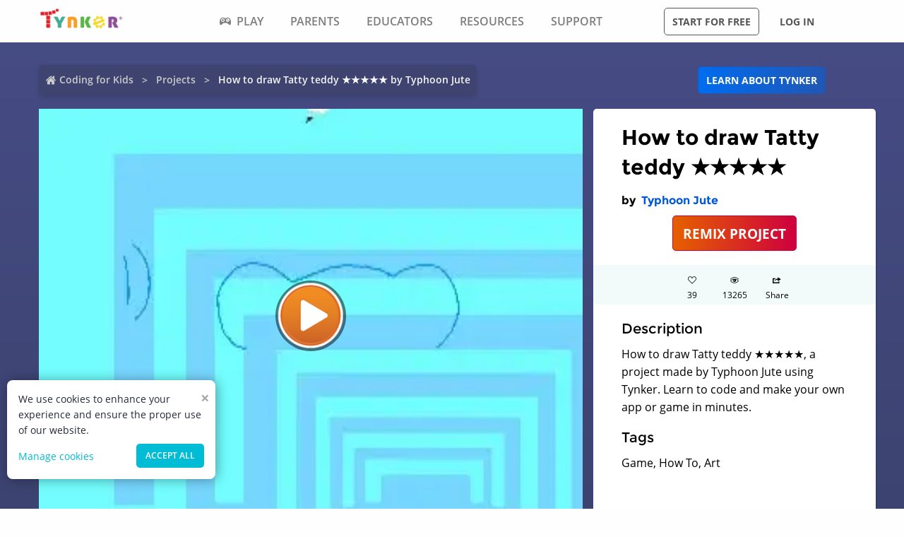

--- FILE ---
content_type: application/javascript; charset=UTF-8
request_url: https://www.tynker.com/_next/static/chunks/5214-f492e17a3b6877c6.js
body_size: 5448
content:
(self.webpackChunk_N_E=self.webpackChunk_N_E||[]).push([[5214],{42862:function(e,a,t){"use strict";var i=t(26042),n=t(69396),r=t(85893),c=t(67294),s=(t(25675),t(11163),t(23079)),o=t(28837),l=t(11793),d=t.n(l);a.Z=function(e){var a=e.heading,t=e.projects,l=e.linkText,h=e.linkUrl;return(0,r.jsx)("section",{className:d().projectCardSection,children:(0,r.jsxs)("div",{className:d().projectCardList,children:[(0,r.jsx)("h3",{children:a}),null===t||void 0===t?void 0:t.map((function(e,a){return(0,c.createElement)(o.t,(0,n.Z)((0,i.Z)({},e),{key:a,bgColor:"#f7ae71"}))})),(0,r.jsx)("div",{className:d().pageLink,children:h?(0,r.jsx)(s.rU,{className:"button --secondary",href:h,includeTrailingSlash:!0,children:l}):null})]})})}},28837:function(e,a,t){"use strict";t.d(a,{t:function(){return v}});var i=t(85893),n=t(25675),r=t.n(n),c=t(67294),s=t(22012),o=(t(77338),t(36321)),l=t(23079),d=t(81691),h=t(41993),j=function(e){var a=e.imageUrl,t=e.alt,n=e.width,r=e.height,o=e.additionalInfo,l=(0,c.useRef)(null),j=(0,c.useState)(null),p=j[0],u=j[1];return(0,c.useEffect)((function(){var e=function(e){u(e)};(null===o||void 0===o?void 0:o.mobImage)?(0,d.Y)((0,s.cdnImagePath)(a),null===o||void 0===o?void 0:o.model,null===o||void 0===o?void 0:o.dist,e):(0,h.W)((0,s.cdnImagePath)(a),e,!0,!1)}),[]),p&&(0,i.jsx)("img",{ref:l,src:p,width:n,height:r,alt:t,style:{imageRendering:"pixelated"}})},p=function(e){var a=e.cdnImageUrl,t=e.imageUrl,n=e.alt,c=e.width,o=e.height,l=e.isSkinImage,d=e.additionalInfo;return a?(0,i.jsx)("img",{src:a,width:c,height:o,alt:n,loading:"lazy"}):l&&-1===t.indexOf("/snapshot")?(0,i.jsx)(j,{additionalInfo:d,imageUrl:t,alt:n,width:c,height:o}):(0,i.jsx)(r(),{src:(0,s.cdnImagePath)(t),width:c,height:o,alt:n,loading:"lazy",objectFit:l?"contain":"",style:{imageRendering:"pixelated"}})},u=t(85249),m=t.n(u),v=function(e){var a=e.imageUrl,t=e.cdnImageUrl,n=e.projectName,s=e.userName,d=e.userId,h=e.projectUrl,j=e.totalViews,u=e.showPlay,v=void 0===u||u,x=e.likes,_=void 0===x?0:x,f=e.authorUrl,g=e.width,N=void 0===g?560:g,k=e.height,w=void 0===k?320:k,C=e.bgColor,b=void 0===C?null:C,y=e.isCountHumanized,I=void 0===y||y,M=e.isSkinImage,S=void 0!==M&&M,P=e.onUserLikeClick,L=e.additionalInfo,U=void 0===L?null:L,B=e.centerAlignImage,F=void 0!==B&&B,T=(0,c.useState)(!1),Z=T[0],O=T[1];return(0,i.jsx)("div",{className:m().container,children:(0,i.jsxs)("div",{className:m().projectCard,children:[(0,i.jsxs)("a",{className:"".concat(m().linkImage," --novisit"),href:h,style:{background:b,padding:S||F?"1rem 0":null},children:[(0,i.jsx)(p,{additionalInfo:U,isSkinImage:S,cdnImageUrl:t,imageUrl:a,alt:n,width:N,height:w}),v&&(0,i.jsx)("span",{className:m().cardPreviewAction,children:(0,i.jsx)("span",{className:m().cardPreviewIcon})})]}),(0,i.jsxs)("div",{className:m().cardDetails,children:[(0,i.jsxs)("div",{children:[(0,i.jsx)("label",{children:n}),(0,i.jsxs)("div",{className:m().cardDescription,children:["by ",(0,i.jsx)(l.ZP,{href:f||"/community/profiles/".concat(d),children:s})]})]}),(0,i.jsxs)("div",{className:m().imgConatiner,children:[P?(0,i.jsxs)("div",{style:{marginRight:"1.5rem"},children:[(0,i.jsx)("div",{className:Z?m().favFill:m().fav,onClick:function(){O(!0),P()}}),(0,i.jsx)("div",{className:m().views,children:I?(0,o.Qh)(_):Z?_+1:_})]}):null,(0,i.jsxs)("div",{children:[(0,i.jsx)(r(),{src:"/assets/eye.png",width:21,height:18,alt:"views",loading:"lazy"}),(0,i.jsx)("div",{className:m().views,children:I?(0,o.Qh)(j):j})]})]})]})]})})}},24758:function(e,a,t){"use strict";t.d(a,{Z:function(){return F}});var i=t(26042),n=t(85893),r=t(29045),c=t(23079),s=t(30684),o=t.n(s),l=function(e){var a=e.projectBreadcrumbs;return(0,n.jsxs)("div",{className:o().container,children:[(0,n.jsx)(r.c,{className:o().breadCrumb,data:a}),(0,n.jsx)("div",{className:o().linkContainer,children:(0,n.jsx)(c.ZP,{href:"/parents/",className:"button --secondary",children:"Learn about Tynker"})})]})},d=t(10007),h=t.n(d),j=t(25675),p=t.n(j),u=t(67294),m=t(85264),v=t(22012),x=t(77338),_=t(7206),f=t.n(_),g=function(e){var a=e.projectName,t=e.imageUrl,i=e.cdnImageUrl,r=e.projectId,c=(0,u.useState)(!1),s=c[0],o=c[1];return(0,n.jsx)("div",{className:f().container,children:s?(0,n.jsx)("iframe",{src:"/ide/v3?type=player&p=".concat(r),style:{border:0,overflow:"hidden",width:"100%",height:"100%"},allowFullScreen:!0,webkitallowfullscreen:!0,mozallowfullscreen:!0}):(0,n.jsxs)("div",{style:{position:"relative"},children:[i?(0,n.jsx)("img",{src:i,width:1024,height:768,alt:a,priority:"true"}):(0,n.jsx)(p(),{src:(0,v.cdnImagePath)(t),width:1024,height:768,alt:a,priority:!0}),(0,n.jsx)("div",{className:f().playButton,onClick:o.bind(!0),style:{backgroundImage:"url(".concat(m.v.playIcon,")")}})]})})},N=t(47568),k=t(828),w=t(34051),C=t.n(w),b=t(8100),y=t(23760),I=t.n(y),M=t(36074),S=function(e){var a,t,i=e.projectName,r=e.remixedOrigin,s=e.projectOwnerName,o=e.ideURLForProject,l=e.projectOwnerProfile,d=e.projectId,h=e.pid,j=e.description,p=e.projectTags,m=e.isShareButtonVisible,v=void 0!==m&&m,_=(0,u.useState)(!1),f=_[0],g=_[1],w=(0,u.useState)(!1),y=w[0],S=w[1],P=(0,u.useState)(!1),L=P[0],U=P[1],B=(0,u.useState)(""),F=B[0],T=B[1];(0,u.useEffect)((function(){if(L){var e=setTimeout((function(){return U(!1)}),2e3);return function(){return clearTimeout(e)}}}),[L]),(0,u.useEffect)((function(){T(window.location.href)}),[]);var Z=(0,b.ZP)(d,x.ME,{revalidateOnFocus:!1}),O=Z.data,A=Z.mutate,D=(0,b.ZP)(h,x.hS,{revalidateOnFocus:!1}),z=D.data,V=D.mutate,E=function(){var e=(0,N.Z)(C().mark((function e(){return C().wrap((function(e){for(;;)switch(e.prev=e.next){case 0:if(!0!==(null===z||void 0===z?void 0:z.data)){e.next=5;break}return e.next=3,(0,x.rk)(h);case 3:e.next=7;break;case 5:return e.next=7,(0,x.Rr)(h);case 7:return e.next=9,V();case 9:A();case 10:case"end":return e.stop()}}),e)})));return function(){return e.apply(this,arguments)}}(),R=function(e){var a=window.location.href,t="tynker",i="Enter Tynker\u2019s 2022 Winter Code Jam for a chance to win prizes!",n="";switch(e){case"facebook":n="https://www.facebook.com/sharer/sharer.php?u=".concat(a,"&t=").concat(i," #").concat(t,"}");break;case"twitter":n="https://twitter.com/intent/tweet?url=".concat(a,"&text=").concat(i,"&hashtags=").concat(t);break;case"whatsApp":n="https://web.whatsapp.com/send?text=".concat(i," ").concat(a," #").concat(t)}var r=screen.height/2-400,c=screen.width/2-300,s="width=".concat(600,",height=").concat(800,",top=").concat(r,",left=").concat(c,",noopener,noreferrer");window.open(n,"sharer",s)};return(0,n.jsxs)("section",{className:I().panel,children:[(0,n.jsx)("h1",{children:i}),s?(0,n.jsxs)("h2",{children:["by ",(0,n.jsxs)(c.ZP,{href:l,children:[" ",s]})]}):null,(null===r||void 0===r?void 0:r.name)?(0,n.jsxs)("h2",{children:['originally from "'.concat(r.name,'" by')," ",(0,n.jsxs)(c.ZP,{href:r.url,children:[" ",r.author]})]}):null,o?(0,n.jsx)("div",{className:I().center,children:(0,n.jsx)(c.ZP,{className:"button --hero --large",href:o,rel:"nofollow",includeTrailingSlash:!0,children:"REMIX PROJECT"})}):null,(0,n.jsxs)("div",{className:I().actions,children:[(0,n.jsxs)("div",{className:I().actionStateLikes,onClick:E,children:[(0,n.jsx)("div",{className:!0===(null===z||void 0===z?void 0:z.data)?"icon-heart-2":"icon-heart"}),(0,n.jsx)("div",{children:void 0!==(null===O||void 0===O||null===(a=O.data)||void 0===a?void 0:a.likes)?O.data.likes:"0"})]}),(0,n.jsxs)("div",{className:I().actionState,children:[(0,n.jsx)("div",{className:"icon-eye"}),(0,n.jsx)("div",{children:void 0!==(null===O||void 0===O||null===(t=O.data)||void 0===t?void 0:t.views)?O.data.views:"0"})]}),v?(0,n.jsxs)("div",{className:I().actionStateLikes,onClick:function(){S(!1),g(!0)},children:[(0,n.jsx)("div",{className:"icon-share"}),(0,n.jsx)("div",{children:"Share"})]}):null]}),(0,n.jsxs)("div",{className:I().description,children:[(0,n.jsx)("h3",{children:"Description"}),(0,n.jsx)("p",{children:j})]}),(null===p||void 0===p?void 0:p.length)?(0,n.jsxs)("div",{className:I().description,children:[(0,n.jsx)("h3",{children:"Tags"}),(0,n.jsx)("p",{children:p.join(", ")})]}):null,(0,n.jsx)(M.ZP,{open:f,customWrapper:I().modal,showCloseIcon:!1,onClose:g.bind(null,!1),children:(0,n.jsxs)("div",{children:[(0,n.jsx)("div",{className:I().closeIcon,onClick:g.bind(null,!1),children:(0,n.jsx)("svg",{focusable:"false","aria-hidden":"true",viewBox:"0 0 24 24","data-testid":"CloseIcon",children:(0,n.jsx)("path",{d:"M19 6.41 17.59 5 12 10.59 6.41 5 5 6.41 10.59 12 5 17.59 6.41 19 12 13.41 17.59 19 19 17.59 13.41 12z"})})}),(0,n.jsxs)("div",{children:[(0,n.jsx)("div",{className:I().title,children:"Share with Friends"}),!y&&(0,n.jsxs)("div",{className:I().link,onClick:function(){navigator.clipboard.writeText(window.location.href),U(!0)},children:[(0,n.jsx)("svg",{focusable:"false","aria-hidden":"true",viewBox:"0 0 24 24","data-testid":"LinkIcon",children:(0,n.jsx)("path",{d:"M3.9 12c0-1.71 1.39-3.1 3.1-3.1h4V7H7c-2.76 0-5 2.24-5 5s2.24 5 5 5h4v-1.9H7c-1.71 0-3.1-1.39-3.1-3.1zM8 13h8v-2H8v2zm9-6h-4v1.9h4c1.71 0 3.1 1.39 3.1 3.1s-1.39 3.1-3.1 3.1h-4V17h4c2.76 0 5-2.24 5-5s-2.24-5-5-5z"})}),(0,n.jsx)("p",{className:I().subpart,children:F})]}),L&&(0,n.jsx)("div",{className:I().CopyNotification,children:"Copied link to Clipboard"}),(0,n.jsx)("div",{className:I().mediaContainer,children:[["facebook",(0,n.jsx)("svg",{focusable:"false","aria-hidden":"true",viewBox:"0 0 24 24","data-testid":"FacebookIcon",children:(0,n.jsx)("path",{d:"M5 3h14a2 2 0 0 1 2 2v14a2 2 0 0 1-2 2H5a2 2 0 0 1-2-2V5a2 2 0 0 1 2-2m13 2h-2.5A3.5 3.5 0 0 0 12 8.5V11h-2v3h2v7h3v-7h3v-3h-3V9a1 1 0 0 1 1-1h2V5z"})},"facebook")],["twitter",(0,n.jsx)("svg",{focusable:"false","aria-hidden":"true",viewBox:"0 0 24 24","data-testid":"TwitterIcon",children:(0,n.jsx)("path",{d:"M22.46 6c-.77.35-1.6.58-2.46.69.88-.53 1.56-1.37 1.88-2.38-.83.5-1.75.85-2.72 1.05C18.37 4.5 17.26 4 16 4c-2.35 0-4.27 1.92-4.27 4.29 0 .34.04.67.11.98C8.28 9.09 5.11 7.38 3 4.79c-.37.63-.58 1.37-.58 2.15 0 1.49.75 2.81 1.91 3.56-.71 0-1.37-.2-1.95-.5v.03c0 2.08 1.48 3.82 3.44 4.21a4.22 4.22 0 0 1-1.93.07 4.28 4.28 0 0 0 4 2.98 8.521 8.521 0 0 1-5.33 1.84c-.34 0-.68-.02-1.02-.06C3.44 20.29 5.7 21 8.12 21 16 21 20.33 14.46 20.33 8.79c0-.19 0-.37-.01-.56.84-.6 1.56-1.36 2.14-2.23z"})},"twitter")],["whatsApp",(0,n.jsx)("svg",{focusable:"false","aria-hidden":"true",viewBox:"0 0 24 24","data-testid":"WhatsAppIcon",children:(0,n.jsx)("path",{d:"M16.75 13.96c.25.13.41.2.46.3.06.11.04.61-.21 1.18-.2.56-1.24 1.1-1.7 1.12-.46.02-.47.36-2.96-.73-2.49-1.09-3.99-3.75-4.11-3.92-.12-.17-.96-1.38-.92-2.61.05-1.22.69-1.8.95-2.04.24-.26.51-.29.68-.26h.47c.15 0 .36-.06.55.45l.69 1.87c.06.13.1.28.01.44l-.27.41-.39.42c-.12.12-.26.25-.12.5.12.26.62 1.09 1.32 1.78.91.88 1.71 1.17 1.95 1.3.24.14.39.12.54-.04l.81-.94c.19-.25.35-.19.58-.11l1.67.88M12 2a10 10 0 0 1 10 10 10 10 0 0 1-10 10c-1.97 0-3.8-.57-5.35-1.55L2 22l1.55-4.65A9.969 9.969 0 0 1 2 12 10 10 0 0 1 12 2m0 2a8 8 0 0 0-8 8c0 1.72.54 3.31 1.46 4.61L4.5 19.5l2.89-.96A7.95 7.95 0 0 0 12 20a8 8 0 0 0 8-8 8 8 0 0 0-8-8z"})},"whatsApp")]].map((function(e){var a=(0,k.Z)(e,2),t=a[0],i=a[1];return(0,n.jsxs)("div",{children:[(0,n.jsxs)("div",{className:I().linksAlign,children:[(y===t||!1===y)&&(0,n.jsx)("div",{className:I().mediaLinks,onClick:S.bind(null,t),children:i}),y===t&&(0,n.jsxs)("div",{children:[(0,n.jsx)("div",{className:I().hyperlinks,onClick:R.bind(null,t),children:"I am 13 years old or older"}),(0,n.jsx)("div",{className:I().hyperlinks,onClick:S.bind(null,null),children:"I am younger than 13"})]})]}),y===t&&(0,n.jsx)("div",{className:I().backNav,onClick:S.bind(null,!1),children:"Back"})]},t)}))})]})]})})]})},P=t(36321),L=t(6022),U=t.n(L),B=function(e){var a=e.concepts,t=e.contentStats,i=e.seoText;return(0,n.jsx)("div",{className:U().container,children:(0,n.jsx)("div",{className:U().seoMetadata,children:(0,n.jsx)("div",{className:U().panel,children:(0,n.jsxs)("div",{className:U().dataContainer,children:[(null===a||void 0===a?void 0:a.length)?(0,n.jsxs)(n.Fragment,{children:[(0,n.jsx)("h3",{children:"Concepts"}),(0,n.jsx)("p",{children:a.map((function(e,a){return(0,n.jsx)("span",{children:"".concat(e,", ")},a)}))})]}):null,(0,n.jsx)("ul",{className:U().stats,children:Object.keys(t||{}).map((function(e){return(0,n.jsxs)("li",{children:[(0,n.jsxs)("b",{children:["#",(0,P.kC)(e),":"]}),(0,n.jsx)("span",{children:t[e]})]},e)}))}),(null===i||void 0===i?void 0:i.length)?(0,n.jsxs)(n.Fragment,{children:[(0,n.jsx)("h3",{children:"Text Snippets"}),(0,n.jsx)("ul",{children:i.map((function(e){return(0,n.jsx)("li",{children:(0,n.jsx)("span",{children:e})},e)}))})]}):null]})})})})},F=function(e){var a=e.projectName,t=e.remixedOrigin,r=e.projectBreadcrumbs,c=e.imageUrl,s=e.cdnImageUrl,o=e.projectOwnerName,d=e.ideURLForProject,j=e.projectId,p=e.projectOwnerProfile,u=e.description,m=e.seoMetadata,v=e.pid,x=e.projectTags,_=e.projectNotFound;return(0,n.jsxs)("section",{className:h().container,children:[(0,n.jsx)(l,{projectBreadcrumbs:r}),_?(0,n.jsx)("div",{className:h().projectNotFound,children:(0,n.jsx)("h1",{children:"PROJECT NOT FOUND"})}):(0,n.jsxs)(n.Fragment,{children:[(0,n.jsxs)("div",{className:h().projectData,children:[(0,n.jsx)(g,{projectName:a,imageUrl:c,cdnImageUrl:s,projectId:j}),(0,n.jsx)(S,{projectOwnerName:o,projectId:j,ideURLForProject:d,description:u,pid:v,projectName:a,remixedOrigin:t,projectOwnerProfile:p,projectTags:x,isShareButtonVisible:!0})]}),(0,n.jsx)(B,(0,i.Z)({},m))]})]})}},85249:function(e){e.exports={projectCard:"projectCard_projectCard__zHal9",cardPreviewAction:"projectCard_cardPreviewAction__En7jo",linkImage:"projectCard_linkImage__onxLq",cardDetails:"projectCard_cardDetails__NKSNn",imgConatiner:"projectCard_imgConatiner__bT3sg",views:"projectCard_views__muLGI",cardDescription:"projectCard_cardDescription__CBYiu",fav:"projectCard_fav__4YKYA",favFill:"projectCard_favFill__zf7TI",container:"projectCard_container__VSlBp",cardPreviewIcon:"projectCard_cardPreviewIcon__n_Ute"}},11793:function(e){e.exports={projectCardSection:"projectCardList_projectCardSection__Fi44b",projectCardList:"projectCardList_projectCardList__p74B9",pageLink:"projectCardList_pageLink__xzhT5"}},10007:function(e){e.exports={container:"projectDetail_container__hZQw_",projectNotFound:"projectDetail_projectNotFound__Q9ujS",projectData:"projectDetail_projectData__VBNPe"}},30684:function(e){e.exports={container:"projectHeader_container__RaQ1B",breadCrumb:"projectHeader_breadCrumb__QyNS0",tynkerLink:"projectHeader_tynkerLink__Lm8q5",linkContainer:"projectHeader_linkContainer__LNCNO"}},23760:function(e){e.exports={panel:"projectMetatdata_panel__LbaUi",remixProject:"projectMetatdata_remixProject__iRVBv",center:"projectMetatdata_center__Bgi7q",actions:"projectMetatdata_actions__xjjwa",actionState:"projectMetatdata_actionState__Tlj8q",actionStateLikes:"projectMetatdata_actionStateLikes__1_GfN",description:"projectMetatdata_description__of5fD",modal:"projectMetatdata_modal__JZDAZ",title:"projectMetatdata_title__BpvFm",subpart:"projectMetatdata_subpart__m7m5g",link:"projectMetatdata_link__8OPIq",CopyNotification:"projectMetatdata_CopyNotification__KQTtV",mediaContainer:"projectMetatdata_mediaContainer__k4EbB",mediaLinks:"projectMetatdata_mediaLinks__lkquD",linksAlign:"projectMetatdata_linksAlign__ZUFsy",hyperlinks:"projectMetatdata_hyperlinks__ZuyU8",backNav:"projectMetatdata_backNav__M85mv",closeIcon:"projectMetatdata_closeIcon__WdX3r",menu:"projectMetatdata_menu__QdXnq"}},7206:function(e){e.exports={container:"projectPlayCard_container___xFjr",playButton:"projectPlayCard_playButton__yYshN"}},6022:function(e){e.exports={container:"seoMetadata_container__wllNq",panel:"seoMetadata_panel__wy3xg",seoMetadata:"seoMetadata_seoMetadata__koMxY",stats:"seoMetadata_stats__A27IS",dataContainer:"seoMetadata_dataContainer__BVwXH"}}}]);